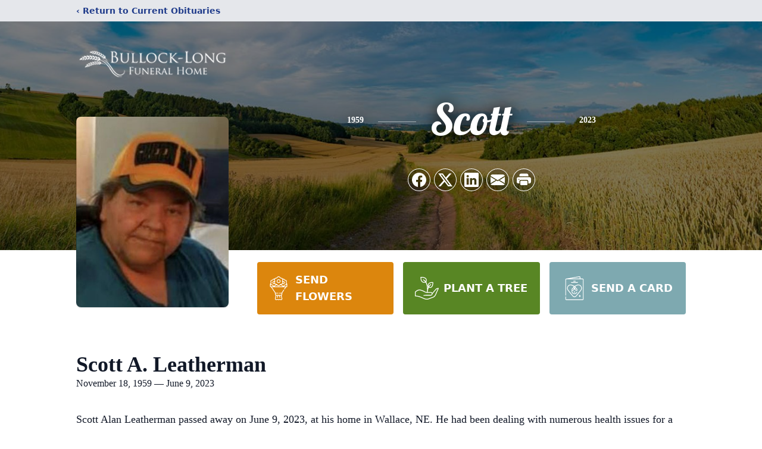

--- FILE ---
content_type: text/html; charset=utf-8
request_url: https://www.google.com/recaptcha/enterprise/anchor?ar=1&k=6LeWkh8qAAAAAJy2oWq-4qLqJaaBhoGmcmvoI-jW&co=aHR0cHM6Ly93d3cuYnVsbG9ja2xvbmdmdW5lcmFsaG9tZS5jb206NDQz&hl=en&type=image&v=PoyoqOPhxBO7pBk68S4YbpHZ&theme=light&size=invisible&badge=bottomright&anchor-ms=20000&execute-ms=30000&cb=g17btudd3hac
body_size: 48593
content:
<!DOCTYPE HTML><html dir="ltr" lang="en"><head><meta http-equiv="Content-Type" content="text/html; charset=UTF-8">
<meta http-equiv="X-UA-Compatible" content="IE=edge">
<title>reCAPTCHA</title>
<style type="text/css">
/* cyrillic-ext */
@font-face {
  font-family: 'Roboto';
  font-style: normal;
  font-weight: 400;
  font-stretch: 100%;
  src: url(//fonts.gstatic.com/s/roboto/v48/KFO7CnqEu92Fr1ME7kSn66aGLdTylUAMa3GUBHMdazTgWw.woff2) format('woff2');
  unicode-range: U+0460-052F, U+1C80-1C8A, U+20B4, U+2DE0-2DFF, U+A640-A69F, U+FE2E-FE2F;
}
/* cyrillic */
@font-face {
  font-family: 'Roboto';
  font-style: normal;
  font-weight: 400;
  font-stretch: 100%;
  src: url(//fonts.gstatic.com/s/roboto/v48/KFO7CnqEu92Fr1ME7kSn66aGLdTylUAMa3iUBHMdazTgWw.woff2) format('woff2');
  unicode-range: U+0301, U+0400-045F, U+0490-0491, U+04B0-04B1, U+2116;
}
/* greek-ext */
@font-face {
  font-family: 'Roboto';
  font-style: normal;
  font-weight: 400;
  font-stretch: 100%;
  src: url(//fonts.gstatic.com/s/roboto/v48/KFO7CnqEu92Fr1ME7kSn66aGLdTylUAMa3CUBHMdazTgWw.woff2) format('woff2');
  unicode-range: U+1F00-1FFF;
}
/* greek */
@font-face {
  font-family: 'Roboto';
  font-style: normal;
  font-weight: 400;
  font-stretch: 100%;
  src: url(//fonts.gstatic.com/s/roboto/v48/KFO7CnqEu92Fr1ME7kSn66aGLdTylUAMa3-UBHMdazTgWw.woff2) format('woff2');
  unicode-range: U+0370-0377, U+037A-037F, U+0384-038A, U+038C, U+038E-03A1, U+03A3-03FF;
}
/* math */
@font-face {
  font-family: 'Roboto';
  font-style: normal;
  font-weight: 400;
  font-stretch: 100%;
  src: url(//fonts.gstatic.com/s/roboto/v48/KFO7CnqEu92Fr1ME7kSn66aGLdTylUAMawCUBHMdazTgWw.woff2) format('woff2');
  unicode-range: U+0302-0303, U+0305, U+0307-0308, U+0310, U+0312, U+0315, U+031A, U+0326-0327, U+032C, U+032F-0330, U+0332-0333, U+0338, U+033A, U+0346, U+034D, U+0391-03A1, U+03A3-03A9, U+03B1-03C9, U+03D1, U+03D5-03D6, U+03F0-03F1, U+03F4-03F5, U+2016-2017, U+2034-2038, U+203C, U+2040, U+2043, U+2047, U+2050, U+2057, U+205F, U+2070-2071, U+2074-208E, U+2090-209C, U+20D0-20DC, U+20E1, U+20E5-20EF, U+2100-2112, U+2114-2115, U+2117-2121, U+2123-214F, U+2190, U+2192, U+2194-21AE, U+21B0-21E5, U+21F1-21F2, U+21F4-2211, U+2213-2214, U+2216-22FF, U+2308-230B, U+2310, U+2319, U+231C-2321, U+2336-237A, U+237C, U+2395, U+239B-23B7, U+23D0, U+23DC-23E1, U+2474-2475, U+25AF, U+25B3, U+25B7, U+25BD, U+25C1, U+25CA, U+25CC, U+25FB, U+266D-266F, U+27C0-27FF, U+2900-2AFF, U+2B0E-2B11, U+2B30-2B4C, U+2BFE, U+3030, U+FF5B, U+FF5D, U+1D400-1D7FF, U+1EE00-1EEFF;
}
/* symbols */
@font-face {
  font-family: 'Roboto';
  font-style: normal;
  font-weight: 400;
  font-stretch: 100%;
  src: url(//fonts.gstatic.com/s/roboto/v48/KFO7CnqEu92Fr1ME7kSn66aGLdTylUAMaxKUBHMdazTgWw.woff2) format('woff2');
  unicode-range: U+0001-000C, U+000E-001F, U+007F-009F, U+20DD-20E0, U+20E2-20E4, U+2150-218F, U+2190, U+2192, U+2194-2199, U+21AF, U+21E6-21F0, U+21F3, U+2218-2219, U+2299, U+22C4-22C6, U+2300-243F, U+2440-244A, U+2460-24FF, U+25A0-27BF, U+2800-28FF, U+2921-2922, U+2981, U+29BF, U+29EB, U+2B00-2BFF, U+4DC0-4DFF, U+FFF9-FFFB, U+10140-1018E, U+10190-1019C, U+101A0, U+101D0-101FD, U+102E0-102FB, U+10E60-10E7E, U+1D2C0-1D2D3, U+1D2E0-1D37F, U+1F000-1F0FF, U+1F100-1F1AD, U+1F1E6-1F1FF, U+1F30D-1F30F, U+1F315, U+1F31C, U+1F31E, U+1F320-1F32C, U+1F336, U+1F378, U+1F37D, U+1F382, U+1F393-1F39F, U+1F3A7-1F3A8, U+1F3AC-1F3AF, U+1F3C2, U+1F3C4-1F3C6, U+1F3CA-1F3CE, U+1F3D4-1F3E0, U+1F3ED, U+1F3F1-1F3F3, U+1F3F5-1F3F7, U+1F408, U+1F415, U+1F41F, U+1F426, U+1F43F, U+1F441-1F442, U+1F444, U+1F446-1F449, U+1F44C-1F44E, U+1F453, U+1F46A, U+1F47D, U+1F4A3, U+1F4B0, U+1F4B3, U+1F4B9, U+1F4BB, U+1F4BF, U+1F4C8-1F4CB, U+1F4D6, U+1F4DA, U+1F4DF, U+1F4E3-1F4E6, U+1F4EA-1F4ED, U+1F4F7, U+1F4F9-1F4FB, U+1F4FD-1F4FE, U+1F503, U+1F507-1F50B, U+1F50D, U+1F512-1F513, U+1F53E-1F54A, U+1F54F-1F5FA, U+1F610, U+1F650-1F67F, U+1F687, U+1F68D, U+1F691, U+1F694, U+1F698, U+1F6AD, U+1F6B2, U+1F6B9-1F6BA, U+1F6BC, U+1F6C6-1F6CF, U+1F6D3-1F6D7, U+1F6E0-1F6EA, U+1F6F0-1F6F3, U+1F6F7-1F6FC, U+1F700-1F7FF, U+1F800-1F80B, U+1F810-1F847, U+1F850-1F859, U+1F860-1F887, U+1F890-1F8AD, U+1F8B0-1F8BB, U+1F8C0-1F8C1, U+1F900-1F90B, U+1F93B, U+1F946, U+1F984, U+1F996, U+1F9E9, U+1FA00-1FA6F, U+1FA70-1FA7C, U+1FA80-1FA89, U+1FA8F-1FAC6, U+1FACE-1FADC, U+1FADF-1FAE9, U+1FAF0-1FAF8, U+1FB00-1FBFF;
}
/* vietnamese */
@font-face {
  font-family: 'Roboto';
  font-style: normal;
  font-weight: 400;
  font-stretch: 100%;
  src: url(//fonts.gstatic.com/s/roboto/v48/KFO7CnqEu92Fr1ME7kSn66aGLdTylUAMa3OUBHMdazTgWw.woff2) format('woff2');
  unicode-range: U+0102-0103, U+0110-0111, U+0128-0129, U+0168-0169, U+01A0-01A1, U+01AF-01B0, U+0300-0301, U+0303-0304, U+0308-0309, U+0323, U+0329, U+1EA0-1EF9, U+20AB;
}
/* latin-ext */
@font-face {
  font-family: 'Roboto';
  font-style: normal;
  font-weight: 400;
  font-stretch: 100%;
  src: url(//fonts.gstatic.com/s/roboto/v48/KFO7CnqEu92Fr1ME7kSn66aGLdTylUAMa3KUBHMdazTgWw.woff2) format('woff2');
  unicode-range: U+0100-02BA, U+02BD-02C5, U+02C7-02CC, U+02CE-02D7, U+02DD-02FF, U+0304, U+0308, U+0329, U+1D00-1DBF, U+1E00-1E9F, U+1EF2-1EFF, U+2020, U+20A0-20AB, U+20AD-20C0, U+2113, U+2C60-2C7F, U+A720-A7FF;
}
/* latin */
@font-face {
  font-family: 'Roboto';
  font-style: normal;
  font-weight: 400;
  font-stretch: 100%;
  src: url(//fonts.gstatic.com/s/roboto/v48/KFO7CnqEu92Fr1ME7kSn66aGLdTylUAMa3yUBHMdazQ.woff2) format('woff2');
  unicode-range: U+0000-00FF, U+0131, U+0152-0153, U+02BB-02BC, U+02C6, U+02DA, U+02DC, U+0304, U+0308, U+0329, U+2000-206F, U+20AC, U+2122, U+2191, U+2193, U+2212, U+2215, U+FEFF, U+FFFD;
}
/* cyrillic-ext */
@font-face {
  font-family: 'Roboto';
  font-style: normal;
  font-weight: 500;
  font-stretch: 100%;
  src: url(//fonts.gstatic.com/s/roboto/v48/KFO7CnqEu92Fr1ME7kSn66aGLdTylUAMa3GUBHMdazTgWw.woff2) format('woff2');
  unicode-range: U+0460-052F, U+1C80-1C8A, U+20B4, U+2DE0-2DFF, U+A640-A69F, U+FE2E-FE2F;
}
/* cyrillic */
@font-face {
  font-family: 'Roboto';
  font-style: normal;
  font-weight: 500;
  font-stretch: 100%;
  src: url(//fonts.gstatic.com/s/roboto/v48/KFO7CnqEu92Fr1ME7kSn66aGLdTylUAMa3iUBHMdazTgWw.woff2) format('woff2');
  unicode-range: U+0301, U+0400-045F, U+0490-0491, U+04B0-04B1, U+2116;
}
/* greek-ext */
@font-face {
  font-family: 'Roboto';
  font-style: normal;
  font-weight: 500;
  font-stretch: 100%;
  src: url(//fonts.gstatic.com/s/roboto/v48/KFO7CnqEu92Fr1ME7kSn66aGLdTylUAMa3CUBHMdazTgWw.woff2) format('woff2');
  unicode-range: U+1F00-1FFF;
}
/* greek */
@font-face {
  font-family: 'Roboto';
  font-style: normal;
  font-weight: 500;
  font-stretch: 100%;
  src: url(//fonts.gstatic.com/s/roboto/v48/KFO7CnqEu92Fr1ME7kSn66aGLdTylUAMa3-UBHMdazTgWw.woff2) format('woff2');
  unicode-range: U+0370-0377, U+037A-037F, U+0384-038A, U+038C, U+038E-03A1, U+03A3-03FF;
}
/* math */
@font-face {
  font-family: 'Roboto';
  font-style: normal;
  font-weight: 500;
  font-stretch: 100%;
  src: url(//fonts.gstatic.com/s/roboto/v48/KFO7CnqEu92Fr1ME7kSn66aGLdTylUAMawCUBHMdazTgWw.woff2) format('woff2');
  unicode-range: U+0302-0303, U+0305, U+0307-0308, U+0310, U+0312, U+0315, U+031A, U+0326-0327, U+032C, U+032F-0330, U+0332-0333, U+0338, U+033A, U+0346, U+034D, U+0391-03A1, U+03A3-03A9, U+03B1-03C9, U+03D1, U+03D5-03D6, U+03F0-03F1, U+03F4-03F5, U+2016-2017, U+2034-2038, U+203C, U+2040, U+2043, U+2047, U+2050, U+2057, U+205F, U+2070-2071, U+2074-208E, U+2090-209C, U+20D0-20DC, U+20E1, U+20E5-20EF, U+2100-2112, U+2114-2115, U+2117-2121, U+2123-214F, U+2190, U+2192, U+2194-21AE, U+21B0-21E5, U+21F1-21F2, U+21F4-2211, U+2213-2214, U+2216-22FF, U+2308-230B, U+2310, U+2319, U+231C-2321, U+2336-237A, U+237C, U+2395, U+239B-23B7, U+23D0, U+23DC-23E1, U+2474-2475, U+25AF, U+25B3, U+25B7, U+25BD, U+25C1, U+25CA, U+25CC, U+25FB, U+266D-266F, U+27C0-27FF, U+2900-2AFF, U+2B0E-2B11, U+2B30-2B4C, U+2BFE, U+3030, U+FF5B, U+FF5D, U+1D400-1D7FF, U+1EE00-1EEFF;
}
/* symbols */
@font-face {
  font-family: 'Roboto';
  font-style: normal;
  font-weight: 500;
  font-stretch: 100%;
  src: url(//fonts.gstatic.com/s/roboto/v48/KFO7CnqEu92Fr1ME7kSn66aGLdTylUAMaxKUBHMdazTgWw.woff2) format('woff2');
  unicode-range: U+0001-000C, U+000E-001F, U+007F-009F, U+20DD-20E0, U+20E2-20E4, U+2150-218F, U+2190, U+2192, U+2194-2199, U+21AF, U+21E6-21F0, U+21F3, U+2218-2219, U+2299, U+22C4-22C6, U+2300-243F, U+2440-244A, U+2460-24FF, U+25A0-27BF, U+2800-28FF, U+2921-2922, U+2981, U+29BF, U+29EB, U+2B00-2BFF, U+4DC0-4DFF, U+FFF9-FFFB, U+10140-1018E, U+10190-1019C, U+101A0, U+101D0-101FD, U+102E0-102FB, U+10E60-10E7E, U+1D2C0-1D2D3, U+1D2E0-1D37F, U+1F000-1F0FF, U+1F100-1F1AD, U+1F1E6-1F1FF, U+1F30D-1F30F, U+1F315, U+1F31C, U+1F31E, U+1F320-1F32C, U+1F336, U+1F378, U+1F37D, U+1F382, U+1F393-1F39F, U+1F3A7-1F3A8, U+1F3AC-1F3AF, U+1F3C2, U+1F3C4-1F3C6, U+1F3CA-1F3CE, U+1F3D4-1F3E0, U+1F3ED, U+1F3F1-1F3F3, U+1F3F5-1F3F7, U+1F408, U+1F415, U+1F41F, U+1F426, U+1F43F, U+1F441-1F442, U+1F444, U+1F446-1F449, U+1F44C-1F44E, U+1F453, U+1F46A, U+1F47D, U+1F4A3, U+1F4B0, U+1F4B3, U+1F4B9, U+1F4BB, U+1F4BF, U+1F4C8-1F4CB, U+1F4D6, U+1F4DA, U+1F4DF, U+1F4E3-1F4E6, U+1F4EA-1F4ED, U+1F4F7, U+1F4F9-1F4FB, U+1F4FD-1F4FE, U+1F503, U+1F507-1F50B, U+1F50D, U+1F512-1F513, U+1F53E-1F54A, U+1F54F-1F5FA, U+1F610, U+1F650-1F67F, U+1F687, U+1F68D, U+1F691, U+1F694, U+1F698, U+1F6AD, U+1F6B2, U+1F6B9-1F6BA, U+1F6BC, U+1F6C6-1F6CF, U+1F6D3-1F6D7, U+1F6E0-1F6EA, U+1F6F0-1F6F3, U+1F6F7-1F6FC, U+1F700-1F7FF, U+1F800-1F80B, U+1F810-1F847, U+1F850-1F859, U+1F860-1F887, U+1F890-1F8AD, U+1F8B0-1F8BB, U+1F8C0-1F8C1, U+1F900-1F90B, U+1F93B, U+1F946, U+1F984, U+1F996, U+1F9E9, U+1FA00-1FA6F, U+1FA70-1FA7C, U+1FA80-1FA89, U+1FA8F-1FAC6, U+1FACE-1FADC, U+1FADF-1FAE9, U+1FAF0-1FAF8, U+1FB00-1FBFF;
}
/* vietnamese */
@font-face {
  font-family: 'Roboto';
  font-style: normal;
  font-weight: 500;
  font-stretch: 100%;
  src: url(//fonts.gstatic.com/s/roboto/v48/KFO7CnqEu92Fr1ME7kSn66aGLdTylUAMa3OUBHMdazTgWw.woff2) format('woff2');
  unicode-range: U+0102-0103, U+0110-0111, U+0128-0129, U+0168-0169, U+01A0-01A1, U+01AF-01B0, U+0300-0301, U+0303-0304, U+0308-0309, U+0323, U+0329, U+1EA0-1EF9, U+20AB;
}
/* latin-ext */
@font-face {
  font-family: 'Roboto';
  font-style: normal;
  font-weight: 500;
  font-stretch: 100%;
  src: url(//fonts.gstatic.com/s/roboto/v48/KFO7CnqEu92Fr1ME7kSn66aGLdTylUAMa3KUBHMdazTgWw.woff2) format('woff2');
  unicode-range: U+0100-02BA, U+02BD-02C5, U+02C7-02CC, U+02CE-02D7, U+02DD-02FF, U+0304, U+0308, U+0329, U+1D00-1DBF, U+1E00-1E9F, U+1EF2-1EFF, U+2020, U+20A0-20AB, U+20AD-20C0, U+2113, U+2C60-2C7F, U+A720-A7FF;
}
/* latin */
@font-face {
  font-family: 'Roboto';
  font-style: normal;
  font-weight: 500;
  font-stretch: 100%;
  src: url(//fonts.gstatic.com/s/roboto/v48/KFO7CnqEu92Fr1ME7kSn66aGLdTylUAMa3yUBHMdazQ.woff2) format('woff2');
  unicode-range: U+0000-00FF, U+0131, U+0152-0153, U+02BB-02BC, U+02C6, U+02DA, U+02DC, U+0304, U+0308, U+0329, U+2000-206F, U+20AC, U+2122, U+2191, U+2193, U+2212, U+2215, U+FEFF, U+FFFD;
}
/* cyrillic-ext */
@font-face {
  font-family: 'Roboto';
  font-style: normal;
  font-weight: 900;
  font-stretch: 100%;
  src: url(//fonts.gstatic.com/s/roboto/v48/KFO7CnqEu92Fr1ME7kSn66aGLdTylUAMa3GUBHMdazTgWw.woff2) format('woff2');
  unicode-range: U+0460-052F, U+1C80-1C8A, U+20B4, U+2DE0-2DFF, U+A640-A69F, U+FE2E-FE2F;
}
/* cyrillic */
@font-face {
  font-family: 'Roboto';
  font-style: normal;
  font-weight: 900;
  font-stretch: 100%;
  src: url(//fonts.gstatic.com/s/roboto/v48/KFO7CnqEu92Fr1ME7kSn66aGLdTylUAMa3iUBHMdazTgWw.woff2) format('woff2');
  unicode-range: U+0301, U+0400-045F, U+0490-0491, U+04B0-04B1, U+2116;
}
/* greek-ext */
@font-face {
  font-family: 'Roboto';
  font-style: normal;
  font-weight: 900;
  font-stretch: 100%;
  src: url(//fonts.gstatic.com/s/roboto/v48/KFO7CnqEu92Fr1ME7kSn66aGLdTylUAMa3CUBHMdazTgWw.woff2) format('woff2');
  unicode-range: U+1F00-1FFF;
}
/* greek */
@font-face {
  font-family: 'Roboto';
  font-style: normal;
  font-weight: 900;
  font-stretch: 100%;
  src: url(//fonts.gstatic.com/s/roboto/v48/KFO7CnqEu92Fr1ME7kSn66aGLdTylUAMa3-UBHMdazTgWw.woff2) format('woff2');
  unicode-range: U+0370-0377, U+037A-037F, U+0384-038A, U+038C, U+038E-03A1, U+03A3-03FF;
}
/* math */
@font-face {
  font-family: 'Roboto';
  font-style: normal;
  font-weight: 900;
  font-stretch: 100%;
  src: url(//fonts.gstatic.com/s/roboto/v48/KFO7CnqEu92Fr1ME7kSn66aGLdTylUAMawCUBHMdazTgWw.woff2) format('woff2');
  unicode-range: U+0302-0303, U+0305, U+0307-0308, U+0310, U+0312, U+0315, U+031A, U+0326-0327, U+032C, U+032F-0330, U+0332-0333, U+0338, U+033A, U+0346, U+034D, U+0391-03A1, U+03A3-03A9, U+03B1-03C9, U+03D1, U+03D5-03D6, U+03F0-03F1, U+03F4-03F5, U+2016-2017, U+2034-2038, U+203C, U+2040, U+2043, U+2047, U+2050, U+2057, U+205F, U+2070-2071, U+2074-208E, U+2090-209C, U+20D0-20DC, U+20E1, U+20E5-20EF, U+2100-2112, U+2114-2115, U+2117-2121, U+2123-214F, U+2190, U+2192, U+2194-21AE, U+21B0-21E5, U+21F1-21F2, U+21F4-2211, U+2213-2214, U+2216-22FF, U+2308-230B, U+2310, U+2319, U+231C-2321, U+2336-237A, U+237C, U+2395, U+239B-23B7, U+23D0, U+23DC-23E1, U+2474-2475, U+25AF, U+25B3, U+25B7, U+25BD, U+25C1, U+25CA, U+25CC, U+25FB, U+266D-266F, U+27C0-27FF, U+2900-2AFF, U+2B0E-2B11, U+2B30-2B4C, U+2BFE, U+3030, U+FF5B, U+FF5D, U+1D400-1D7FF, U+1EE00-1EEFF;
}
/* symbols */
@font-face {
  font-family: 'Roboto';
  font-style: normal;
  font-weight: 900;
  font-stretch: 100%;
  src: url(//fonts.gstatic.com/s/roboto/v48/KFO7CnqEu92Fr1ME7kSn66aGLdTylUAMaxKUBHMdazTgWw.woff2) format('woff2');
  unicode-range: U+0001-000C, U+000E-001F, U+007F-009F, U+20DD-20E0, U+20E2-20E4, U+2150-218F, U+2190, U+2192, U+2194-2199, U+21AF, U+21E6-21F0, U+21F3, U+2218-2219, U+2299, U+22C4-22C6, U+2300-243F, U+2440-244A, U+2460-24FF, U+25A0-27BF, U+2800-28FF, U+2921-2922, U+2981, U+29BF, U+29EB, U+2B00-2BFF, U+4DC0-4DFF, U+FFF9-FFFB, U+10140-1018E, U+10190-1019C, U+101A0, U+101D0-101FD, U+102E0-102FB, U+10E60-10E7E, U+1D2C0-1D2D3, U+1D2E0-1D37F, U+1F000-1F0FF, U+1F100-1F1AD, U+1F1E6-1F1FF, U+1F30D-1F30F, U+1F315, U+1F31C, U+1F31E, U+1F320-1F32C, U+1F336, U+1F378, U+1F37D, U+1F382, U+1F393-1F39F, U+1F3A7-1F3A8, U+1F3AC-1F3AF, U+1F3C2, U+1F3C4-1F3C6, U+1F3CA-1F3CE, U+1F3D4-1F3E0, U+1F3ED, U+1F3F1-1F3F3, U+1F3F5-1F3F7, U+1F408, U+1F415, U+1F41F, U+1F426, U+1F43F, U+1F441-1F442, U+1F444, U+1F446-1F449, U+1F44C-1F44E, U+1F453, U+1F46A, U+1F47D, U+1F4A3, U+1F4B0, U+1F4B3, U+1F4B9, U+1F4BB, U+1F4BF, U+1F4C8-1F4CB, U+1F4D6, U+1F4DA, U+1F4DF, U+1F4E3-1F4E6, U+1F4EA-1F4ED, U+1F4F7, U+1F4F9-1F4FB, U+1F4FD-1F4FE, U+1F503, U+1F507-1F50B, U+1F50D, U+1F512-1F513, U+1F53E-1F54A, U+1F54F-1F5FA, U+1F610, U+1F650-1F67F, U+1F687, U+1F68D, U+1F691, U+1F694, U+1F698, U+1F6AD, U+1F6B2, U+1F6B9-1F6BA, U+1F6BC, U+1F6C6-1F6CF, U+1F6D3-1F6D7, U+1F6E0-1F6EA, U+1F6F0-1F6F3, U+1F6F7-1F6FC, U+1F700-1F7FF, U+1F800-1F80B, U+1F810-1F847, U+1F850-1F859, U+1F860-1F887, U+1F890-1F8AD, U+1F8B0-1F8BB, U+1F8C0-1F8C1, U+1F900-1F90B, U+1F93B, U+1F946, U+1F984, U+1F996, U+1F9E9, U+1FA00-1FA6F, U+1FA70-1FA7C, U+1FA80-1FA89, U+1FA8F-1FAC6, U+1FACE-1FADC, U+1FADF-1FAE9, U+1FAF0-1FAF8, U+1FB00-1FBFF;
}
/* vietnamese */
@font-face {
  font-family: 'Roboto';
  font-style: normal;
  font-weight: 900;
  font-stretch: 100%;
  src: url(//fonts.gstatic.com/s/roboto/v48/KFO7CnqEu92Fr1ME7kSn66aGLdTylUAMa3OUBHMdazTgWw.woff2) format('woff2');
  unicode-range: U+0102-0103, U+0110-0111, U+0128-0129, U+0168-0169, U+01A0-01A1, U+01AF-01B0, U+0300-0301, U+0303-0304, U+0308-0309, U+0323, U+0329, U+1EA0-1EF9, U+20AB;
}
/* latin-ext */
@font-face {
  font-family: 'Roboto';
  font-style: normal;
  font-weight: 900;
  font-stretch: 100%;
  src: url(//fonts.gstatic.com/s/roboto/v48/KFO7CnqEu92Fr1ME7kSn66aGLdTylUAMa3KUBHMdazTgWw.woff2) format('woff2');
  unicode-range: U+0100-02BA, U+02BD-02C5, U+02C7-02CC, U+02CE-02D7, U+02DD-02FF, U+0304, U+0308, U+0329, U+1D00-1DBF, U+1E00-1E9F, U+1EF2-1EFF, U+2020, U+20A0-20AB, U+20AD-20C0, U+2113, U+2C60-2C7F, U+A720-A7FF;
}
/* latin */
@font-face {
  font-family: 'Roboto';
  font-style: normal;
  font-weight: 900;
  font-stretch: 100%;
  src: url(//fonts.gstatic.com/s/roboto/v48/KFO7CnqEu92Fr1ME7kSn66aGLdTylUAMa3yUBHMdazQ.woff2) format('woff2');
  unicode-range: U+0000-00FF, U+0131, U+0152-0153, U+02BB-02BC, U+02C6, U+02DA, U+02DC, U+0304, U+0308, U+0329, U+2000-206F, U+20AC, U+2122, U+2191, U+2193, U+2212, U+2215, U+FEFF, U+FFFD;
}

</style>
<link rel="stylesheet" type="text/css" href="https://www.gstatic.com/recaptcha/releases/PoyoqOPhxBO7pBk68S4YbpHZ/styles__ltr.css">
<script nonce="e8H_JqMtefe6jJDjWNXvzg" type="text/javascript">window['__recaptcha_api'] = 'https://www.google.com/recaptcha/enterprise/';</script>
<script type="text/javascript" src="https://www.gstatic.com/recaptcha/releases/PoyoqOPhxBO7pBk68S4YbpHZ/recaptcha__en.js" nonce="e8H_JqMtefe6jJDjWNXvzg">
      
    </script></head>
<body><div id="rc-anchor-alert" class="rc-anchor-alert"></div>
<input type="hidden" id="recaptcha-token" value="[base64]">
<script type="text/javascript" nonce="e8H_JqMtefe6jJDjWNXvzg">
      recaptcha.anchor.Main.init("[\x22ainput\x22,[\x22bgdata\x22,\x22\x22,\[base64]/[base64]/MjU1Ong/[base64]/[base64]/[base64]/[base64]/[base64]/[base64]/[base64]/[base64]/[base64]/[base64]/[base64]/[base64]/[base64]/[base64]/[base64]\\u003d\x22,\[base64]\\u003d\\u003d\x22,\x22w7nCkVTClEbDlsOSw7cRRcK3VMKfNG3CkS4rw5HCm8Ouwq5jw6vDn8KAwoDDvmgQNcOAwoPCv8Kow51CccO4U1bCosO+IxHDhcKWf8KaY0dwa21Aw54Cc3pUdsOZfsK/w57ChMKVw5Y1T8KLQcKeAyJfGsKcw4zDuWfDkUHCvnzCvmpgKcKwZsOew5Zjw40pwo9rICnCocKaaQfDvcKQasKuw7lfw7htO8Kkw4HCvsOtwpzDigHDqcKcw5LCscKNcn/[base64]/DokHCscKuwqY6w712GMOew5AsS0kmUyZPw5QyTCPDjHAOw6zDoMKHZUgxYsKWPcK+Gih/wrTCqXBBVBlSH8KVwrnDiSo0wqJ1w5B7FEfDiEjCvcKgGsK+wpTDvsOzwofDlcOmNgHCusKSZyrCjcOLwpNcwoTDt8KXwoJwdsOHwp1AwroAwp3DnFw3w7JmYMO/wpgFB8ORw6DCocOQw6IpwqjDtcOzQMKUw7hWwr3CtRMTPcOVw6gcw73CpkvCt3nDpRACwqtfYEzCinrDkiwOwrLDv8O1dgpHw5paJnzCs8Oxw4rCvA/DuDfDmQnCrsOlwq51w6Acw47CrmjCqcKqQsKDw5E0XG1Aw5gVwqBeaG5LbcKnw75CwqzDrwUnwpDCgmDChVzCh397woXChsKqw6nCpjMWwpRsw4l/[base64]/CksKswpNjw4MZwqlAw4zDnHnCiWDDoGTDrcKZw5fDozB1wpV5d8KzLsK4BcO6wqLCmcK5ecKGwr9rO05qOcKzO8Omw6wLwoJBY8K1wrEvbCVTw7prVsKiwqcuw5XDjHt/bCXDvsK2woTClcOHKA/CrMOpwpMfwpEEw5R1EcODRzJ0NcOGRsKAJsO+ATzCimUHw53DkWIHw6R8wrYjw7DCohAiBcOmwqzDuGAMwo7CqWrCq8KQLmjDl8O5P21Efh0cGsKnwqTDg0XCi8OQw47DsiLDj8OHcS3DpBBXwrlPw5hTwq7CqMKNwr4IEsKjVhTCgQLCnDrCszLDpGUSw6/DmcK4Cj0gw70tf8OLwrIBVcOMb3hSX8O2CMO1ZMONwpXDnW3CnAgGP8OCDSDCusKswrPDiVBLwrdOO8O+E8Ovw53CnhRiw4PDvFxww5bChMKEw7/DvcO0wrvCqFPDiQ9Fw4zCgz/[base64]/DsxLCnhwsworDq8K0wrRLLn9+w5XDi0XCj8KFeVNtw6NMUMOCw5wmwpoiw7rCj2jCk0R2w5BgwqIPw5LCnMORwpHDv8Odw7I/bcORw7XCvQ/[base64]/Cp1JHwr/[base64]/CskjDnWLDq0EmdXQcRCHCvcKJemoew4fCmMKEwoN9CMOJwqJ7WQLCmmsUw4fCkMKew7bDikchSDXCtl9QwpstL8OswrHCgw/DkMO6w5IpwpE6w5pBw4kuwrvDmMO9w5PCncOuBsKIw7Jiw5jClTEGXMOdDsKjw63DgsKbwqvDpMKJeMKlw7jCiTlswpZFwq1/Uz3DlFbDtTVsXDMgw6hzEsORCMKBwqljHcKJHMO1aigCw5jCl8Kpw6HDiUPDpBnDvGB/w4V0wqBlwovCow8rwrzCth8VB8KzwoBGwr7Cg8Kmw68EwqcjJcKBfkTDqH9/B8KoFDMcwrrCqcOAScOyOSEcwqxfO8KJKsKXwrdJw4DCrcKFW3ATw7kgwqjCrBXCkcOpdsOpRj7DrMOjwqFxw6Qcw5zDsk/DqHFew7cyAybDkRkOM8OGwqjDpncRw6/Co8OaQEFww47CisOwwoHDkMKAUTp0wpcVwpvCiTdibBnDmkfCmcO7wqbCr0QLA8KZC8OiwrnDlXvCmHfCi8KMeXorw71eFUXCgcOhWcOgw7/DgWfClMKGwrEGb19Iw4LCosK8wpU/w53DmUfDqivDhWUVw6jDi8Kcw6DCl8Kaw7LCgj1Rw5YwfcOFKWrCo2fDo0sLwpsxJnkXBcKzwpBrAn42WlbCky3Cg8O/OcKyKEbCgSd3w7Nkw6TDhUxMw50LZCDCh8K+wo8sw7jCvcOOO1oRwqrDncKbw5ZwNMO2w6h8wobDp8OMwpoNw7Z3w6TCpMO/fVDDjDPCu8OOUlxawpNMdXPDqsKLcMKvwpZqwoxFw6PDusK1w65gwpXCiMOpw6/Dkm17RgvCmMKfwpjDpFM/[base64]/CtsO1wq3DhMK7w7XDtXUKwpbDlFvChMKEwrE5egnDnsOkwp3CiMKrwqROwo7DiBc0fiLDgTPCjg05cFTDlD1FwqPCqxYsM8O5G3Bpa8Kew4PDqsOIw6/DnmMLR8KaKcOpIcOUw7EEA8K9XcKZworDl3jCqcOqw452wp3Crns3G3jCr8O7wp1hXE18w51Dw5YrVMOKw4XClWEew5YJLUjDmsKmw7xDw7/DjcKfT8KPWiliBD5nXMO+w5vCh8K+bwJsw709w5XDscOgw78Hw7fDug0xw5LCuxXCj07Cu8KMwrQRw7vCtcOJwrZCw6vDm8OcwqbDp8OYFMKrDGTDtWkDwqrCs8KlwqVtwpXDrMOjwqwHHyHDoMOyw4gGwqdhwqjCizBNw4MSwo3CilsswpcHOE/Ck8OXw6dVHS8vwovCscKnHX5cb8KPw4kCwpFbYS8CY8OUwqgHNl9gXikRwr1aW8Kcw6JQwocfw57CvsKkw4t7IMK3c2zDscOFw7bCtsKUw6loA8OqQMO9w6/[base64]/Cqg/CusKqDDXCusKZw7bCq8O+fWJoHSF0BsKfwpEVKgXDm1lPw6rCm1x8w5BywqrDgMOnfMOgw7HDo8O2GVnCpMK6HMKcwog5wo3DpcK7SGzDp1lBw47Dh2Arc8KLc2VGw47CrMOWw5zCiMKoBm/DvBE/esOvEcOpWsOIw6s/[base64]/[base64]/Dg8OsKMOwZxpuwoUwIMOtfsKZw6TDmQhFwqNqPAJKw7jDpcKVIcKkwr4sw6bCtMO7wr/[base64]/[base64]/DlsKEwow3asKgfmtUVMK1E8KITwDCt3HDgMODw5XDosOzVMKGwpvDlsKtw6zDv2Iww5otw6EVIV4WYRhpwojDl3LCvDjCmSrDgCrDs3vDkCbDssKUw74ZMwzCtXJjCsOWwoQDwpDDlcKAwrkZw4clP8OOHcKswr4DKsKOwqDCn8KRw49nw4Naw68hwr5tFMO/w5hgTDLCp10NwpfDmhrCqcKqwq4ZFlvDvCdhwrggwpNBP8OpQMONwrdhw7JTw64Qwq5/ZEDDiBHCmC3DgFpnwovDmcKsTcO+w73DssKUwrHDmsKUw5/DmMOyw7jDocONCEpLaWYqwqDCvR9kdMKaOcOPMMKBwrEtwrvDrwBLwqkqwq1ZwpZITW8zwpIuQGoWGsKGNcKlP2gtw4TDl8ONw6/CrD4Zc8OCdn7CtcKLA8K3A1XCuMObw5kaFMOMEMOzwrhxMMOyYcOtwrI7w4EYwqDDscOXwp/CjBfCrcKow5AvBcK3PsOfYMKTUWHDrcOUUldvcQpaw4xmwrnDgMOZwoQZw4jCrBY2w6/CvMOfwovDucOXwr7CncKMOMKDE8KVf2A5DMOEO8KCF8KHw7gswrZLTDl1L8Kaw5cqKsODw4jDhMO5w4MtPD/CucOoAsOPwobDqyPDtBALwp0Uwqtrw7ARecOBXsKWw4pncG3DqirDuE7CmsOcSRtPSWFGw7fCtWNnL8KEwpZrwrgCw4/DsU/DscO5cMKvb8KwCMOgwqEIwoAiVGsfMllzwrIWw6QEw4Q4aC/DgcKDWcOcw7ttwqHCvMK9w5PClGN3wqLCnMKNeMKqworCqMK6BmjCiXzDksKuwrPDnsKnYsOZMQXCqcOnwqLDsAPCo8OdGDzCkcKTehYmw4MywrjDoU/DtGjCjcK1w5UcJ1PDsV/CrcKgbsOFZsOsT8OFQgPDhmdfw4ZeeMOENxJidBFtwoTCkMKyAWnChcOOw7XDksOXZUJmeTDDoMKxXsOxYnwMDHAdw4TCnjopw7LDoMOKWA4yw7XDqMKlwoRswowcw4XChhlww6xdBy9lw6zDosKfwpTCoX/[base64]/DtsK4BsO0f8K9wopqbzEnwq7Cr3IhDcKPwovCjcKvw4lCwrTDmmlmIQEQDsKAG8OBw5cdwrwsecKiYAp0wpfCjVTDjl/Ch8Kiw7XCucKRwplHw7hDFcO1w6bCjcK4f0nDpS9uwofDiV8aw50TUMOQdsKZdRwRwqQqesO8wpjDr8KSNsO+JcO7wqhEc1/Cn8KQOcKDZ8KrMCknwoRaw7J9QMO/wqXCp8OnwqchAsK0Qw8ow4M4w6DCjEHDksKcw70zwqTDocK+LMK/XsKibg1Ww7pUNhjDtMK1A1Rlw47CocKVUMOYDj3DtHzCjD0pc8O1SMO/UcK9EsKKY8KSN8Ouw5DDlgvCsl3DmMOTPUTCuFLCvMK0ZsO4wp/[base64]/CpGvDk8OAU8KhwolZwoDDocKfwpo1worDjsKgw554w7t0wq7DvMKGw4LDjTzDkknCnsO4TSnCscKQCsOrw7HCr1fDkMKewpZfbcKsw4M8IcOhScKJwqYXAcKOw4DCkcOeYyzCql/Dol8+wo0tVXNKNxvDkVfCv8OpGw1kw6M8wpl9w57Dn8Kaw7pZHsKCw4hfwoI1wo/Dow/Du3vCnsKMw5vDiAzCs8OMwrrDuCXCiMOuFMKgISfDhizCh3XCt8OpcQRtwq3Dm8OMw6B5UC9gwoPDtnjDg8K0cDrCuMOQw5/CsMKHwqvCrMKOwpkwwqfCjmvCmwvCo3vDr8KGEQjCiMKNXcOyCsOcPkxNw7bClETCj1Yywp/Cl8OSwoIMNcKuAXN6LMKDwoY7wrHCi8KKF8KZfklZwqnDiT7Dq1A8dzHDuMOpw41Sw55VwqLDn07CtsO6ecOGwosODcOUGcKAw5XDvUgdNMOCTEbClD7Dqi1oWcOtw6zDgW4gbMK2wo1lBMO9ah7CkMK6HMKYE8O/HT7DuMKkRMOkRl8wfjfDmsKaCsOFwot7OzVxw5MlRsO6wr/Dq8Oya8OSwoN1UnrCt2bCmk9TDsKoBcOKw5DDog/[base64]/CgMO7XBx8EwF9w5lxSk8qw7YXw78vRnbCvsKuw7xtwqx+ZzjCkMO4YAjCnz4Iwq3CiMKLbCrDvwpKwq/DpsKrw5zCj8KpwpEdwq5rNHJLEcOAw73DghTCsTATRWnDmcK3TsOmwrzCjMKow6bCgMOaw5HDiCQEwooHHMOqTMKFw57Dm3lfw6V+VcKEeMKZw5nDuMOIw55uJcKow5IdfMKxLTlgw5fDsMO7wovDhFMcd2Q3S8Kwwp/[base64]/w7NtB20GwrDDgcOkw7jDvsOGAFDDuDvDjsKybgRrAkXDhcOHOcO5UAhKOC8cLFfDlsO7I3sDLFVlwqbDvSrDn8Kxw5plw47Do0gmwpkewpU2e1DDrcOFAcOlw7zCvcKSdMK9YsKxI0hgexQ4FhB/[base64]/w7kYw6HCtiBOwoPCmsKpwoPDj8KgGsOdbhoPYSQ3STLDrcOyOl8LE8K6bnrCvcKzw6PDjkw5w6bCmsOaHXJdwr4ibsKhc8KxHTvDncKJw701LlnCmsOCN8Okwo4YwpXDvErCsD/DtV5Kw6MCw7/DpMOywpRJDFHDrcKfw5TDpA4ow5fDocK+WcKlw5/DpRfDlMOtwpHCrMKYw7zDjMOZw6rCl1fDkcO3w5xgex95wrjCvsOCw6rDvCMDEQDCjUNEbcKfIMOZw5bDlMKNw7xIwo10IcOicSPCqC3DiE7CpcKUZ8Ogw7dJbcOsUsOhw6PCucOkPMKRXcKkw57DvGEyKMOpZjLDrRnDt1zDmR8Iw48QXl/[base64]/DsXvCszrDhsO8wrh3wpPCiXEkLcOnXlrCnkhqAVvDrjbDncOTwrrCoMKQwrXCvw/CvEdPfcK9wqHDk8OuOMKbw710wrrDhsKEwqV9wo4Nw4x4OcO9wpdtXsODwrM8w7pmQ8KLw6dxw6TDuFlAwo/Dl8KPcmnClR5gcTLCgMOqf8O9w6LCr8Oawqk3G33DlMOww4TCjcOmdMOnKULCqy5Aw6kowo/CkMOVwp/CqsKRQMK7w7x6wp8HworChMOSaxlKfCwGwoNwwqVewrbChcK/[base64]/Di8KnwoUBw7lVwojDllbCl8KTw4bDpcO/IhNew6fDuV/DpMOrAnfDrcOVYcKEwoHCjWfCmcOhE8KsC23DmilswqnDssOSVcOSw7vDqcOHw6PDrE4Tw5DDkmI3woFmw7RAwqTCrcKoNXzDkAt9azJUVj1xbsO4woV/[base64]/DpMOYYMKVGsK0fgFTwqnCunwlEMKIw73CjMOXdcKfw5TDhsKKXlUmfMO7G8OdwrLCn0zDpMKHSkXCosOPcCHDvsOlRG4wwpQawqogwofCmnTDl8Okw50QZMOUG8O9P8KKTMOfacO2Q8KHIsKcwqVDwowVwrw8w5lcHMK3cF/[base64]/DjsKQAF7Ci1BSw5oTw6bDhnHDkkh8w5NIwo5Rw78IwqLDuTpzVcKQS8OUw7zChMOtwq9BwprDpMO3wq/[base64]/DpCtNworDqMKIwrjCjcKyR8OqwpzCmGTCrE/CpUk+wp7DiC/ChcOJPkYaHcOlw7TDln9lOzLChsOFFsKJw7zDqnHDksKxLcKDKkpwZsO/f8OFZBYSQcOrL8KewpfCrcKow5bDqAYdwrlpwrrDtcKOLsKVCMOZG8KEOcK5SsOxwqjDlVvCoFXDuW5iL8Kuw7jCvcO/w7nDlcOlI8KewoTDoR1mCjzCqHrDoEIYXsK/[base64]/CtMKNwos5wr97eWt7w67DlxpOwr17wqnDiAsoDC9iw6YswpTCkGcew5ZWw7PCr2DDlcOGNMO1w6nDnMOLWMORw7NLYcKswqdWwowjw6XDssOvFXI2wpXCq8OVwo07w5HCryPDscK8OgXCmzJBwr/CosKSw5dew7dGfMK5Sw1xeEZ3OsOBOMKGwrZpXAPDpMOxZlLDocO2wpDCpcOnw4BZHsO7IsO9LcKsSWgGwoQOLifDscKwwpkgwoY5PAYUwrvDnyTCm8Oew4x4wrR8RsOpO8Kawrk4w544wpvDoDDDsMOKMzxnwpjDrAzCj2/CiETDuW/DtRHCpsOswodXaMOheFJtBcKhf8KdFjR0KCbCoSzDtMO8woHCq2h2woEyRVAcw5AawpZxwrrCokjCkE8Dw7smWVfCt8K8w6vCucOEHXpYQ8KVOF8Gwq9zLcK/AsOoWMKEwr56wpbDs8K5w61Bw4toR8KUw6rCpWHDojQiw73CicOEGsK3woA1DA7CvgfCqsKBBMOjJ8K5OQbCvEwxPMKtw7vCo8OLwpBLwqzCo8K7JcOQJ05tCsKMPgZNFVXCscKew7YqwpfCsizDu8KddcKAw4AeWMKTw6zCiMOYbDHDi1/Cj8KRb8O2w6PChyvCmwQjLsOPGcKVwrbDjBzCgsKKwqXDvsKqwplMKBrCg8KCMl4hdcKDwqIVw6QSwrHCvUsCwooMwqvCjTJnXlMWIkTCoMOvIsKIegJUw7lFb8OJw5V6TcKuw6dpw67DjlkNbsKDMlxVO8OmTE/DlnjCv8KxNVHDpB95w6x2fCNDw7TDihfCgnJ/[base64]/DmMOxw7DDssOnaHTCmsOrw5EcO0HChsKlw4lpwpTCklxETnjDuivClMOOMSrCjMKfMX1gO8KxB8KCPcOdwq0rw67CvxR/[base64]/[base64]/[base64]/wp1sL8OSRT7Cj09iwo54RGDDkCXCsSbCjsOvLcKrBWjDhMODwr3DiAx+w6HClMOUwrLCo8OiHcKDOVNPN8KIw79AIRrCplfCt3fDtMO7Jxknw5NuUh5rc8KFwojClsOcYFTCjQ4KRS4uO3vDl3QjMnzDmArDqTJfO13DscO2wrrDssOCwr/CqWoww4zClMKFwr8eQMOwHcKkw4Uew4A+wo/CtcOQw71ZXH90TMOITzgOwr1HwqJRPTxoSU3CrHrCicOUwqVBPGwzwp/CtsKbw7QKw5XDhMOZwq8aGcOOR2DClQwrbH/DjkHDvcOjwoBRwrhNPh9rwoLCmytlXXV2WsOUw6HCkE/Ck8O+PMONVkV/[base64]/DvHPCmMKgGsKwwrHDmMKsS8KdwqIKw7oLwqhOGsKwwo01wq9lMXzCnB3Di8OWSMKOw57CqnfDoRBbYynDucK7wq7CvMOgw7/[base64]/ClV3Cn3s/Blo3wp1Nw5fCscKHw6ltUsOsw4jCviHCsCjDrnXCscK2w4VOw7rDnMONScOsc8OTwpIcwqIhHBHDtcK9wp3ClcKTM07DkcK7wpHDiC4Sw7UTw6t/w7pzM2YUw4LDhMKWdzFhw49dLwpBOMKvbsOowqU8aXHDhcOAJWbCsEQ4I8ObAFnCk8OvIsKgTHpGek7CtsKXWnwEw5rCkQzCrMOLCCnDgMKHIF5rw7Vdwr0Ew54MwoBiH8OnchzDk8K/YsOxGmtCw47DignClMOQw7B5w5MbUMOaw4ZNw6ByworDtcK1wq8ZNl9Iw6/[base64]/[base64]/[base64]/choVw6c/ecOsY8KnEk3DumHCp8OXw6o0TG7DnEhDwpnCnMKhwqDDrsKkw5nDv8Ozw6Ugw7LDui3CkcKOF8ONwqtCwotvw4tSXcOBR23DqiFnw4PCrMOWelzCuABPwppSRcODw4zCnUbCo8OZMx3DvMKFAGbDgMKwFDPCqwXDvUggZcKgw4gAw4nCkwvCtcKNw7/DmMOZa8Kewqwswr7DvsOvwpdYw6PDtsKBQsOuw7M6ScOKfwZew53ClsK4wo8sHlXDrlrCpQo0ZSxOw6HCs8Oawq3CisKoS8Kvw5PDu3QYC8Kxwrx7woLCmMKvKRHCp8KPw7/ChC8Cw67CpVRUwqsqOsOjw4w/CsOfYsK/AMO3GsOow6/[base64]/ClMOuB3xlFALCuWs2wpcdbhnCuMKaYAYvGsKyw60xw5DCm1rDr8Kcw6twwoPDncOywpM+HMOZwok/w4fDucOvem3CvzrDjsOCwphKcCHCq8ONOjbDm8OrUsKtQiEMWMKLwpDDvMKbZkvDsMO+wrkqW2vDs8OtMAnDr8K+fSrDlMK1wqpLwrXDpELDjSl1w7kcNMOwwq5vw754CsOdWEwnQFwWdMO8Zk4feMOuw6ARfAnDll3CmyYBXRQxw6rCksKIQMKAw7NGOcK9w6wCJA/Cs2rDo2t2wpRNw6TCkTXDn8K5w6/DujnCu1bCkwgEP8OhXcOlwqsoSF/DhsKCCsKTwrXCohkPw6XDqsK/[base64]/[base64]/w5DDjcOLw7HCp2TDoSXCrsO/KsKxJw9eazTDnA3Dt8KbEXV+byoSA3vCq3FVJEkQw7fCvMKFLMK6Fwkww77DhSfDqlHCtMOMw4zCnTB3NcOQwq9UZsOIcBzCtUPClcKAwqpXw6jDt3vCjsOrW2svw7fDnsOqT8KRH8O8wr7CiE3CkUATTQbCgcO3wrzDm8KKE2/[base64]/[base64]/CmAlnw5HDqcOdwo1gMMOJwrfCmVTCp8O8w7dPAiE6wr7CjsOBwoDCkCdtdWMTc0PDssKtwonCiMKlwppIw5Y3w4DChsOpw6hNLWPCkXrCvEwIUUnDkcK7PsK6O01tw7PDrmMnWATCiMK7woMyOMO0cShUYF1wwr4/wpbCtcObwrTDsSA0w6TCksOgw7zDrTwJTAJHwpXDrzJ7wrQ+TMKJWcOIAidZw6XCncObdiBFXyrCn8KHWQjCuMOkZxNpJl4gw6cEMQTDpMO2ecKQwo0kwr3Do8KjOn/Ctn4lUhcJf8K8w4zDiQXCqcO1w71kZXF/w5xMKsKTM8OBwrFtaGg6VcOZwoJ4FFlGGzbCoBXDocOoZsOVw4A9wqNES8OcwppoNcOXw5sjBg/Dv8KHcMO2wpvDgMOiwqTCrCXDlMOIw4FaAsOfVsObaQHChi3Cr8KeLFXDu8KKIcOKAEfDiMO1LT4twoPDusKLecOUBkrDpTnCicKCw4nDulsWIHkbwrsqwp8Ew6rDpUbDk8KYwp/Dnzo8XAQ/w4sUETg4YxDCp8OoK8OwH25oWhbDgcKeNHPDv8KJUB/DucKDP8Odw5QJwoYoaE7CmsKswrXCnMOew4fDu8K9w5/CisOuw5zCgsOueMKVZlHDjTHCjMOCccK/[base64]/[base64]/DqE3ClghLw7kkwq7DkC8rwpYLw47CilnCkSdSa05HUWJZwqTClsOJAMOxchghT8Okwp3CssOpw7XCrMO3wpA2ZwnDtCZWw5oKb8O5wrPDuRbDncOkw68jw7XCr8KPIRnCvMKow7DDhWgmDWPCq8OgwqYmV0hqUcO/w47CuMOMEEATwrDCiMOkw6bChcKdwoouWsOyaMOrw61Mw4PDvW5fYTxIRMO4GVrCk8OpXEZew5XDjsKZw6BYCh/[base64]/CslPDpMObwrJaHsOfw6EBFsO7w4VZwrhCAsKQGHzDlkjCvsK6OS8Ww7MRKTTCvS1vwpnCj8OiZsKVSMK2DcOZw7zCqcO1wqYfw7lSXkbDtF96aktIw7NGe8KKwpwuwoPDqQU/[base64]/w5HDkUvDu2J1w74vw7hhwobChVJNw5jDq3DDucOoWFAWPjQnw5nDqXxuw7x1MAIlfiQPwrZ3wqDDsizDly7DkGVfw5lrwpcDw5IIWsKEKlfDjkXDlcKrwpZKFU9GwoDCoCsgdsOVc8KANsOXY2ISBcKaHx1tw60nw7BLccKywpnCk8OBT8Ozw6LDqld/NVLCukvDvsKiakzDo8OGQVV/JsO1wqQtPhjDvVXCogvDjsKADk7CpcORwqYjNRUEFVfDtR7Cn8OaAChQw5tTIgzDvMKAw4ZBw7crecK9w7ktwr7CoMOQw64+NHJ4XlDDtsKcCzXCpMKOw63CqMK/[base64]/CqBjCvVV9CcOkCDkSwpEMwrFxw5bChz/Duh3CkcKGSEtVZ8Odcj3Dl0sjCFIywoHDh8KoBzx9ccKNUsK8w7ofw5fDp8O/w4BIYw4HJwl5O8ObNsOuccKdWhfDs37DoErCnWUACDUpwpJ+OnjCt2EKLMOWwrELdMOxw4FYwrI3w6rCsMKxw6HDgwDDkxDCqm9TwrFXwoHDpcKzw5PCmjtawobCrR/DpsKfwrUnwrXCo2LCjE1Mb1EsAyXCu8OvwpxVwq/[base64]/DiMKkO8OAf8O2wqjDs8Oswpt+Inwjw5zDv2VYVWXChcOrGShuwojCncKlwoAVVcOHGU9nMcK5LsO9wp/CjsKdHMKowqPDr8O2QcKmI8OgbxVPw7Y2MiQDbcOsJx5baADCjcKVw5EiV0ZMF8Ktw77CgQUbcxpIAcKNw6XCjcOOwofDmcKyLsOaw6nDnsKZfGXCgsOTw47CgcKwwoB8VsOqwrrCpELDjzPDg8Oaw5HCm1/Dp3EULVUWw4g0dMKxPcOZw5x7w54Zwo/DlcOEw4Ylw4DDkmI5w6VLXcKgPWjDuidbwrh9wqRtFi/Dpglkwr0RYMKTwowHD8OGwr8kw5duRsKkd2EcAcK/FMK1ekQew7NVOmDDmcONVsKCw4/DtBHCoUfCpMOsw6/[base64]/woLCgXvDtibDsGQcw7nDiGPDu8KUesKOf2RRG0rCp8ORw7VNw5xZw7t0w7nDqcKvUcKMfsKPwqh5bFBuUcKpR1EewpUpJkovwqMfwoN6azhDAD5Bw6bDvirDoSvDlsOPwpVjwprCox/[base64]/[base64]/DnQImIwDDmFsmKcKAwr5ke1DChMKjccKnwoPDksKVwq3DrsKYwqY1wq0GwrLCnR51AGsKf8KZw5NPwohawqUKw7PCqsOUGsOZPcKRawRqCnMZwpN/[base64]/CtBlAwpzDnU/[base64]/[base64]/w6XCnCcyHhlaw4ouw4/Cvn1uEV/Cg2bCucO+w4HDjRbCsMOVFG3CqMKuGDDDs8OKwpQ0I8OZwq3CmknDicOXCsKiQsOMwrPDq0HCucKMYMOzwq/DnRkBwpNMLcODwoXCgB0KwrQDwozCmm7DvyQ6w6DCiWLDnhpRNcKvJRXCoHVlIsKmK3U0JMKHD8K4ZivCjVTDr8KAGmd+wrNywoc1IcKnw5HDu8KLa3/CrsOXwrcJw7EIw51jUxrDtsOcw79Iw6TDjAfDuWDCt8O5E8O7RytKAhBtw7LCoCIfw5/Cr8Kvw4DDmmdQNXnDoMObI8KCw6VYW10vdcKWDMOWDi1pTl7DkcO5dmZfwoxIwrkBGsKXwo/Dq8OvC8OGwpoNVcKawqnCnmLDlj59P3R4IsOow6k/[base64]/Di0XCpcK0W8KSw7gEAsOUw5LClnbDgDUDw7XCrMKgeXApwrPCrUFcSMKqFG/DoMO4PcOswoYGwoxUwocZw4DCtBjCqMKTw5UMwonCp8Kjw5JTUw3CvSTCi8OLw71vw7fDtTjDhMKGwoXDoBQGV8KowpAkw7oQwq0zPGvDunVGKTrCq8O7wqrCp2BAw7wCw48zworCsMO/RMKuBXjDgMOWw6vDlsO9B8KvcB/[base64]/CjcOVw5p/[base64]/AwzCoXJHdwBqwpbDjVgkbWFKUcOEwqLDt8KPwovDqWZxMAzCiMKqCMKzN8Oiw5fCjxcXw70fWnvDoQIlwpHCqBAew7zDvSfCvcO+cMK/woUjwod/wqk6wqIhwplbw57CizVbLsOGacOgKifCtE7CkgANVWcSwqQZw6VJw5V6w4hsw4zCjsKlVcOiwqvCvBJSw4YNwpbCkBM1wptcw6/CksO2AA7CjBBUCsOwwo9mw7I+w4jChmLDlcO4w5MuHlpZwpg2w4VnwogvDnltwq3DqMKDCcO8w5vCrTk/[base64]/DuCEnw5/CizwEeBbDgsOVwrDCrMO9wqxAwrPDngV6wqrChcOuM8KPwoE3wp7DrCHDhcOxNgNNEMKOwoc4YnEFwpU/Zn8eLsK9HsOFwo7DtcOTJiplFWY/C8K6w6N6w7NXcD7DjBduw5zDiUoWw5JEw6XChHxHYlnClcKDw5pmE8OewqDDv07CksO3w6TDqsOSVsOYw5DCvXIfwr1HV8KFw6XDmcO9OXEbw5DDmVvCncOvNU/DisO4wpPDh8KdwprDhzfDrcKiw6jCuTcoPUIORRJvC8KzGkkQNjV/JAbCnz3DmV1Jw4nDmBYMMMOkw64Ywr/CrEfDiA7DvMKQw61kMmgTS8OMFS7CgcOWMVnDncOVw5lvwrAvRMOlw5RmWcOcRyZZaMOMwobCshM3w6/CmTnDs23CrV3DmcO5wqlQw4jCvCPDjgxCwq8Mw5nDv8OGwocJaBDDtMOZezdWYWNqwrhOL1fCgsOiWcOACmBTwrxhwr9uHsKcdcOKw4XDq8Kpw6TDhgIxWMOEETzChH93Hxdawo9OWXIqF8KWP0VKVlRkOnx+ZgopMcOTNgxXwo/DvEnDpsKfw50Rw6DDmBfDvXBfJMKIw4PCu3EZKcKcNm/Dn8OBwqcIwpLCpHMQwoXCvcO+w6/DhcOzFcK2wqHDnHJAEMOAwpVFw54nwoB5LWc0BkEpCsO5w4LDjcKhTcOPwo/CnTBRwrjCtBsOwrV8wpsowqIDesObGMOUw6gsd8OMwowkaDIJwrsKCRhSw64gfMOQwo3DqE3DlcKywr/DpgHCiH3DksOvIMOiO8KzwqYtw7E4VcKDw48BVcKNwpkQw6/DkGXDhW5/XxvDhyhgJcKswrzDjcOlYEnCsV5rwpEzwo5twp/[base64]/wrLCnMKYwqRgwoINbsO3dMO9HS14woVTwqB9CjrDtsOpDmlnwo7DsWHCribCo2jCnDDDkcOqw69uwo9Tw5xJRkfCsWrDpT/[base64]/wrUpfm1qw7nDusKqDsKPwqbDs8KBKcKlRwbDi8Odw4l/wqTDlsO5wpDCrMKCGMOVBB5iw4dMVMOTQsObNFodw4YhbBvDsRtJaHMtwobCjcKdwpUiwrzCisOkAUXCpSzCvsOXTcOyw5/Cn03Ch8O6TsOKFsONZV96w658dcKQFsOXIsKyw7rDhHHDjMKZwpk0LsKzGU7CrB9ww4RCFcOuGSkYccOFwqQAD1rDozXDjWXCmVLCqUhTw7Uvw57DokDCkX81w7Jpw4fCu0jDt8KmZALCiUPCvsOKwrHDrcKQDn7DjcKmw6B/wqHDpcKlw4/DnjtRLzQBw5sQw7opEAbCiRgRwrXCmcO/CjI+A8KXwq3Cl3sywpl3XcOtw4hMR23Cl0jDhcOATMKbV0oRJcKKwq4yw57ClR9ICX4EJQVhwq3Dhws5w5UWwrpFJRnDu8ObwoPDtCcbZ8KQS8KhwqsFHn5GwqkmGsKAJcK0ZnZ8PDfDqMKvwrTCvcKTccOUw4XCiRAPwpTDj8KyRMK3wr9uwrfDgTc+wr/CucO4XMOaH8KQwpTCnsKBGMOKwp5Yw7rDpcKnMioVwqzClTx3w7x/[base64]/Ch07CssKFwoByOsKrBMK7w75ew4HDqjvDoMOPw77Dj8KFIMKjcMO8Yi4twrTCmAHCoCjCkFdYwp0Ew63Ct8OlwqhFDMK9AsOMw7/[base64]/Du8O8N8OTGALDlcKAA8OFby3DtcKswrRSwr/Dp8O6w7LDqgHCjWnDscKVQC7Dk2/DsFF/w5DDpsOqw6YwwrfCk8KOD8KOwqPClMKjwpx0bsKOwp3Dtx7CnGDDkifDvjPDlMOhccK/[base64]/w7LCkW7CqA1zRlxxEsKwHXvDmwA2w4HCpsKvBsOvwptYH8Khwo/Cm8KHwpMpw7/Dq8O3w4jDicKxE8K6SGzDnMKWw47CpWDDkj7DpcOvwpzDuTtXwoMLw4hYwrDDp8OMUT1seS/DqMKgNQHDmMKcw7rDnm4Qw4HDjE/[base64]/CvsOsOcOzwpBWS8KACls1w79/wpzCicK4G1Jnwq0Iw63Cm1J6w71VEA1GLMKVHwLCmMOjwoXDm2LCnhclVHgfPMKYSsOwwp7Dgj9UQADCtMK1KcOiBFtsCwVow5zCk1YuGncHw4bDssODw4IIwqXDvmMHSgYSw5PCpSsbwp/Dl8Ovw4sKw4EyNHTDs8ONKMOOw48ze8KJw6FeMifCu8O2IsO4bcO0IDLDmX7DnTTDhTzDp8K9CMOtcMOqLAHCpmPDnAvCksOYwrPCg8OAw6cWbcK+w6tlNlzDtVPCuzjDkUrDt1ZpKGTCksO8w6HDocOOwoTCs3ouFHHCj0d7dMK/w6LCtsKIwoLCoSfDsBUCdEkIMS9IXE/Dm0HClMKEwqzCl8KmCsOxwofDosOZWD3DsHbDhV7Cj8OMKMOrw5bDosKgw4zDh8K6Dx1nwqdwwrnDm1F1wpvDpcONw4Eaw4JVw5nCisKMfGPDm1bDusO/[base64]/[base64]/w53DusOWwrLDscKdC1V5GMK8bMOPw5XDv8OVf8OxPsKAwpkZAcOubsOLc8OpIcOUG8OIw5vCqBRkw6J3d8K/[base64]/Ci1jDjzXCosOQwoLCpsOgw4bDqcONw5PCjsKPST1SOsKcwotdwq0rFEvDiGXDosKSwofDmsKUK8Kiw4bDnsORCUg4EDYoVMKfE8OAw4fCnFvCixs9wozCiMKXw5bDqCPDoGzDuRvCtFjCj2YLw7UNwq0MwpR9wozDmy80w4ANw7DCq8O2ccKZw6ktYcOww5/[base64]/CmjUsfMOpwo/CizddCDDChwNnRcK9JMK+WsKRG0jCpxVqwrHDvsOkUFDDuEk8f8O0e8K8wq8EVnPDlSVxwoLCtR9LwpnDqzIXVMKxTMOAKH3CtcKow7jDqCDDuXl9\x22],null,[\x22conf\x22,null,\x226LeWkh8qAAAAAJy2oWq-4qLqJaaBhoGmcmvoI-jW\x22,0,null,null,null,1,[21,125,63,73,95,87,41,43,42,83,102,105,109,121],[1017145,942],0,null,null,null,null,0,null,0,null,700,1,null,0,\[base64]/76lBhnEnQkZnOKMAhnM8xEZ\x22,0,0,null,null,1,null,0,0,null,null,null,0],\x22https://www.bullocklongfuneralhome.com:443\x22,null,[3,1,1],null,null,null,1,3600,[\x22https://www.google.com/intl/en/policies/privacy/\x22,\x22https://www.google.com/intl/en/policies/terms/\x22],\x22PALmgh5BAqg6NykcTOAHQVUbAfm7nIBPelnLbjRLV/4\\u003d\x22,1,0,null,1,1769001980415,0,0,[167,193,205,82,255],null,[30],\x22RC-hspdAG3GdfWa4w\x22,null,null,null,null,null,\x220dAFcWeA4ri6UFShmHZ5VFgNZJ9rIFDS5eY82YvWUqH4WPAfVjV_v9KYdwxHHC1xCyytq7Y470b_70QSIoJBOC_sAzOJj8CJF71g\x22,1769084780362]");
    </script></body></html>